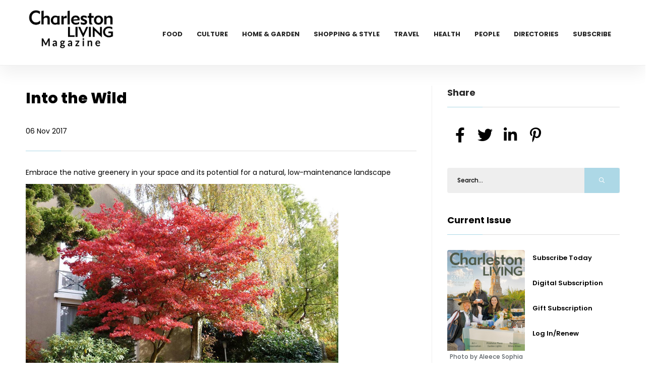

--- FILE ---
content_type: text/html; charset=UTF-8
request_url: https://charlestonlivingmag.com/into-the-wild
body_size: 27387
content:
<!DOCTYPE html>
<html class="loading" lang="en" data-textdirection="ltr">

<head>
    <meta charset="utf-8"/>    <meta http-equiv="Content-Type" content="text/html; charset=UTF-8">
    <meta http-equiv="X-UA-Compatible" content="IE=edge">
    <meta name="viewport" content="width=device-width,initial-scale=1.0,minimal-ui">
    <title>Garden tips in Charleston, SC</title>
    <meta name="description" content="Garden tips in Charleston, SC" />

    <link href="/favicon.ico?1682482983" type="image/x-icon" rel="icon"/><link href="/favicon.ico?1682482983" type="image/x-icon" rel="shortcut icon"/>    
	<link rel="stylesheet" href="/front/css/plugins.css?1684762473"/>
	<link rel="stylesheet" href="/front/css/style.css?1764328177"/>
	<link rel="stylesheet" href="/front/css/color.css?1682482983"/>
    
	<link rel="stylesheet" href="/slick/slick.css?1701683876"/>
	<link rel="stylesheet" href="/slick/slick-theme.css?1682482983"/>


                <script>
        (function(d, s, id) {
  var js, fjs = d.getElementsByTagName(s)[0];
  if (d.getElementById(id)) return;
  js = d.createElement(s); js.id = id;
  js.src = "//connect.facebook.net/en_US/all.js#xfbml=1";
  fjs.parentNode.insertBefore(js, fjs);
}(document, 'script', 'facebook-jssdk'));    </script>
</head>

<body>
    <div id="main">
        <!-- progress-bar  -->
        <div class="progress-bar-wrap">
            <div class="progress-bar color-bg"></div>
        </div>
        <header class="main-header">
  <!-- top bar end -->
  <div class="header-inner fl-wrap">
    <div class="container">
      <a href="https://charlestonlivingmag.com/" aria-label="Home Page" class="logo-holder"><img src="https://charlestonlivingmag.com/cdn/logo/Chasn New Logo Black2.png" alt="" loading="lazy" /></a>
      

      <div class="nav-button-wrap">
        <div class="nav-button">
          <span></span><span></span><span></span>
        </div>
      </div>
      <div class="nav-holder main-menu">
        <nav>
          <ul>
            <li> <a href="https://charlestonlivingmag.com/category/food">Food</a></li><li> <a href="https://charlestonlivingmag.com/category/culture">Culture</a></li><li> <a href="https://charlestonlivingmag.com/category/home-garden">Home & Garden</a></li><li> <a href="https://charlestonlivingmag.com/category/shopping-style">Shopping & Style</a></li><li> <a href="https://charlestonlivingmag.com/category/travel">Travel</a></li><li> <a href="https://charlestonlivingmag.com/category/health">Health</a></li><li> <a href="https://charlestonlivingmag.com/category/people">People</a></li><li> <a href="https://charlestonlivingmag.com/directories">Directories</a></li><li> <a href="https://charlestonlivingmag.com/subscribe">Subscribe</a></li>                      </ul>
        </nav>
      </div>
    </div>
  </div>
</header>
        <div id="wrapper">
            <style>
    #font_chage h1 {
        font-size: 30px;
        margin-bottom: 25px;
    }

    #font_chage h2 {
        font-size: 16px;
        margin: 15px 0 20px;
        text-align: left;
        font-weight: 600;
    }

    #font_chage p {
        font-size: 14px;
    }

    #font_chage,
    #font_chage p {
        text-align: left !important
    }

    #font_chage img {
        width: auto;
        height: auto;
        max-width: 100%;
    }

    #font_chage h2 {
        font-size: 27px;
        line-height: 38px;
        margin-top: 30px;
        margin-bottom: 20px;
        letter-spacing: -0.02em;
    }

    #font_chage {
        line-height: 1.72 !important;
        font-size: 14px;
        line-height: 24px;
        margin-bottom: 24px;
    }
</style>
<div class="content" id="posts">

    <section>
        <div class="container">
            <div class="row">
                <div class="col-md-8">
                    <div class="main-container fl-wrap fix-container-init">
                        <!-- single-post-content   -->

                        <div class="single-post-content  fl-wrap">
                            <div class="clearfix"></div>
                            <div class="single-post-content_text" id="font_chage">
                                <header class="asset-header widget-title">
                                    <h1 class="headline">Into the Wild</h1>
                                    <p>06 Nov 2017</p>
                                </header>


                                <article class="post_data">
                                    <div class="col">
                                        <h2></h2>
                                        <h3></h3>
                                        <h4> 
                                          </h4>
                                    </div>


                                    <p><span>Embrace the native greenery in your space and its potential for a natural, low-maintenance landscape</span></p>
<p><img src="/cdn/other/Nov17Garden_Main.jpg" alt="" width="620" height="465" /><span></span></p>
<p><span>Design clients often refer to their landscape as &ldquo;a blank slate,&rdquo; a seemingly barren wasteland. Almost as soon as I hear those words, I think, &ldquo;Not so fast, my friend&rdquo; and my eyes fix to something that negates the blankness of that aforementioned slate. There&rsquo;s always something to begin with, something upon which to build. In other words, every outdoor space has something that makes it special.&nbsp;</span><span class="Apple-style-span" style="display: inline; float: none;"><span>&nbsp;</span></span></p>
<p><span>Aside from existing structural architecture, the feature that normally is present is native&nbsp;greenery. This includes everything from trees that the bulldozer missed in the latest subdivision clearing, to a&nbsp;patch of innocuous trees that have been there since day one. Property owners can often overlook these hidden gems in the midst of what they consider forlorn spaces. &nbsp;</span></p>
<p><span>If&nbsp;you are looking towards a revamp or a totally new landscape, try taking a look at what you currently have with fresh&nbsp;eyes. Perspective is key when seeking to utilize the previously overlooked&nbsp;wild part of the garden or landscape. I love the term &ldquo;maritime forest&rdquo;&mdash;it&rsquo;s what makes&nbsp;our Lowcountry, The Lowcountry after all&mdash;and it should be embraced. Take another look&nbsp; at what you have. Chances are, there&rsquo;s most likely potential to further develop your own bit of&nbsp;maritime forest. From a design point of view, most often we can transform a space by grasping the edges of a property as a wild, native area, while still&nbsp;allowing more manicured, controlled spaces within close proximity to the residence. &nbsp;</span><span class="Apple-style-span" style="display: inline; float: none;"><span>&nbsp;</span></span></p>
<p><span>Anytime I hear the word wild, when referring to part of a landscape description, I can&rsquo;t help but think of the negative connotation. Is it an uncontrollable jungle?&nbsp; No. Might it be a native, yet refined,&nbsp;backdrop and buffer? Yes! And there are so many other valuable attributes. These areas mean less&nbsp;water usage, less fertilizer requirements, little or no pruning&mdash;need I say more?&nbsp; To&nbsp;me, what comes to mind is the landscape along the picturesque drive from the traffic&nbsp;circle to the front gate at Kiawah, or the vistas along Highway 17 South as you head to&nbsp;Savannah or I-95. These views&nbsp; could be the nexus of your own Maritime Forest&nbsp;Landscape, or MFL if you will (I do believe I just coined a new acronym...).</span></p>
<p></p>
<p><span>Let&rsquo;s look at the players in the MFL&mdash;and bear in mind that even if your starting point is&nbsp;just a lonesome, awkward looking pine tree or sweet gum, these elements can be&nbsp;added to give a look of great natural import. Consider these deciduous, coniferous, and&nbsp;broadleaf evergreens:&nbsp;</span></p>
<p></p>
<ul>
<li><span></span><span>&nbsp; Live Oak (Quercus virginiana)&nbsp;</span></li>
<li><span></span><span>&nbsp; Yaupon Holly (Ilex opaca ait)&nbsp;</span></li>
<li><span></span><span>&nbsp; Wax Myrtle (Myrica cerifera)&nbsp;</span></li>
<li><span></span><span>&nbsp; Loblolly (Pinus taeda)&nbsp;</span></li>
<li><span></span><span>&nbsp; Red Cedar (Juniperus virginiana)&nbsp;</span></li>
<li><span></span><span>&nbsp; Cabbage Palm (Sabal palmetto)&nbsp;</span></li>
<li><span></span><span>&nbsp; Slash Pine (Pinus elliottii)&nbsp;</span></li>
<li><span></span><span>&nbsp; Southern Magnolia (Magnolia grandiflora)&nbsp;</span></li>
<li><span></span><span>&nbsp; Laurel Oak (Quercus laurifolia)&nbsp;</span></li>
<li><span></span><span>&nbsp; Red Maple (Acer rubrum)&nbsp;</span></li>
<li><span></span><span>&nbsp; Sweetgrass (Muhlenbergia capillaris)&nbsp;</span></li>
<li><span></span><span>&nbsp; Saw Palmetto (Serenoa repens)&nbsp;</span></li>
<li><span></span><span>&nbsp; Beauty Berry (Callicarpa americana)&nbsp;</span></li>
<li><span></span><span>&nbsp; Needle Palm (Rhapidophyllum hystrix)&nbsp;</span></li>
<li><span></span><span>&nbsp; Cordgrass (Spartina alterniflora)&nbsp;</span></li>
<li><span></span><span>&nbsp; Yucca (Yucca filamentosa)&nbsp;</span></li>
</ul>
<p></p>
<p><span>As you mull over the choice of plantings, spacing and arrangement are key.&nbsp;Irregular spacing and organic lines should rule the day. Put yourself, respectfully, in the&nbsp;shoes of Mother Nature in order to best recreate what once was there. No soil&nbsp;amendments are necessary, just perhaps some staking and guide lines for the taller trees.&nbsp;If room allows, plant as much variety as you might and layer the plantings&nbsp;appropriately. The resultant buffer is not meant to steal the show, or dominate the&nbsp;overall aesthetic. Instead, it will fill space and create privacy where needed, provide an overall&nbsp;&ldquo;naturalized&rdquo; effect, be an easy-care portion of your property that will mature gracefully,&nbsp;and counter-pose the more planned areas of your&nbsp; landscape. It&rsquo;s a great way to&nbsp;de-blank that slate, embrace the Lowcountry&rsquo;s best, and go wild!&nbsp;</span></p>                                </article>
                            </div>
                                                            <div class="single-post-footer fl-wrap">
                                    <div class="post-single-tags">
                                        <span class="tags-title"><i class="fas fa-tag"></i> Categories : </span>
                                        <div class="tags-widget">
                                            <a href="https://charlestonlivingmag.com/category/home-garden">Home &amp; Garden</a><a href="https://charlestonlivingmag.com/category/charleston-living-magazine-novdec-2017">Nov-Dec 2017</a>                                        </div>
                                    </div>
                                </div>
                            
                                                            <div class="single-post-nav fl-wrap pre_next">
                                    <a href="building-a-home-away-from-home" class="single-post-nav_prev spn_box">
                                        <div class="spn_box_img">
                                            <img src="https://charlestonlivingmag.com/cdn/other/Nov17_HomeB_Main.jpg" class="respimg" alt="" loading="lazy" />
                                        </div>
                                        <div class="spn-box-content">
                                            <span class="spn-box-content_subtitle"><i class="fas fa-caret-left"></i> Prev Post</span>
                                            <span class="spn-box-content_title">Building a Home Away From Home</span>
                                        </div>
                                    </a>
                                    <a href="colonial-williamsburg" class="single-post-nav_next spn_box">
                                        <div class="spn_box_img">
                                            <img src="https://charlestonlivingmag.com/cdn/other/Nov17_TravlMain-1.jpg" class="respimg" alt="" loading="lazy" />
                                        </div>
                                        <div class="spn-box-content">
                                            <span class="spn-box-content_subtitle">Next Post <i class="fas fa-caret-right"></i></span>
                                            <span class="spn-box-content_title">Colonial Williamsburg</span>
                                        </div>
                                    </a>
                                </div>
                            
                        </div>
                        <!-- single-post-content  end   -->
                        <div class="limit-box2 fl-wrap"></div>
                    </div>
                </div>
                <div class="col-md-4">
                    <div class="sidebar-content fl-wrap fixed-bar">

                        <div class="box-widget fl-wrap">
                            <div class="widget-title">Share</div>
                            <div class="share-container  isShare"></div>
                        </div>

                        <div class="box-widget fl-wrap">
    <div class="box-widget-content">
        <div class="search-widget fl-wrap">
            <form action="https://charlestonlivingmag.com/search" method="get">
                <input name="s" id="se12" type="text" class="search" placeholder="Search..." value="">
                <button class="search-submit2" id="submit_btn12"><i class="far fa-search"></i> </button>
            </form>
        </div>
    </div>
</div>                        
<div class="box-widget fl-wrap" id="issue_block">
    <div class="widget-title"><a href="/category/jan-feb-2026">Current Issue</a></div>
    <div class="box-widget-content">
        <div class="post-widget-item-media">
            <img src="https://charlestonlivingmag.com/cdn/Covers/1-26-cvrweb-cljan26.jpg" alt="" class="respimg" loading="lazy" />
            <p class="text-center ">Photo by Aleece Sophia</p>
        </div>
        <div class="post-widget-item-content">
            <h4><a href="https://simplecirc.com/subscribe/charleston-living-magazine">Subscribe Today</a></h4>
            <h4><a href="https://simplecirc.com/subscribe/charleston-living-magazine">Digital Subscription</a></h4>
            <h4><a href="https://simplecirc.com/give_a_gift/charleston-living-magazine">Gift Subscription</a></h4>
            <h4><a href="https://simplecirc.com/subscriber_login/charleston-living-magazine">Log In/Renew</a></h4>
        </div>
    </div>
</div>
                        <div class="box-widget fl-wrap">
    <div class="widget-title">Trending In Home & Garden</div>
    <div class="box-widget-content">

        <div class="post-widget-container fl-wrap">
                            <div class="post-widget-item fl-wrap">
                    <a href="https://charlestonlivingmag.com/daniel-island-dream">
                        <div class="post-widget-item-media">
                            <img src="https://charlestonlivingmag.com/cdn/HomeGarden/1-26-homemain.jpg" alt="" loading="lazy">
                        </div>
                        <div class="post-widget-item-content">
                            <h4>Daniel Island Dream</h4>
                            <p>Max Crosby Construction works closely with homeowners  to build a custom transit</p>
                        </div>
                    </a>
                </div>
                            <div class="post-widget-item fl-wrap">
                    <a href="https://charlestonlivingmag.com/building-a-lowcountry-life">
                        <div class="post-widget-item-media">
                            <img src="https://charlestonlivingmag.com/cdn/HomeGarden/11-25-homemain.jpg" alt="" loading="lazy">
                        </div>
                        <div class="post-widget-item-content">
                            <h4>Building a Lowcountry Life</h4>
                            <p>Rooke Custom Homes’ rich Charleston heritage is the cornerstone of a philosoph</p>
                        </div>
                    </a>
                </div>
                            <div class="post-widget-item fl-wrap">
                    <a href="https://charlestonlivingmag.com/flowertown-bound">
                        <div class="post-widget-item-media">
                            <img src="https://charlestonlivingmag.com/cdn/HomeGarden/9-25-garden.jpg" alt="" loading="lazy">
                        </div>
                        <div class="post-widget-item-content">
                            <h4>Flowertown Bound</h4>
                            <p>Flowertown Garden Center encourages customers to see opportunities in the fall g</p>
                        </div>
                    </a>
                </div>
                            <div class="post-widget-item fl-wrap">
                    <a href="https://charlestonlivingmag.com/the-magic-of-home-staging">
                        <div class="post-widget-item-media">
                            <img src="https://charlestonlivingmag.com/cdn/HomeGarden/9-25-design.jpg" alt="" loading="lazy">
                        </div>
                        <div class="post-widget-item-content">
                            <h4>The Magic of Home Staging</h4>
                            <p>The art and science of appealing to home buyers through strategic design</p>
                        </div>
                    </a>
                </div>
                            <div class="post-widget-item fl-wrap">
                    <a href="https://charlestonlivingmag.com/luxe-home-trends">
                        <div class="post-widget-item-media">
                            <img src="https://charlestonlivingmag.com/cdn/HomeGarden/9-25-lux.jpg" alt="" loading="lazy">
                        </div>
                        <div class="post-widget-item-content">
                            <h4>Luxe Home Trends</h4>
                            <p>From the patio to the primary suite, Charleston’s experts turn spaces into a l</p>
                        </div>
                    </a>
                </div>
                    </div>
    </div>
</div>
                        
                        <div class="box-widget fl-wrap">
    <div class="widget-title">Follow Us</div>
    <div class="box-widget-content">
        <div class="social-widget">
                            <a href="https://www.facebook.com/CharlestonLivingMagazine/" target="_blank" class="facebook-soc">
                    <i class="fab fa-facebook-f"></i>
                    <span class="soc-widget-title">FaceBook</span>
                </a>
                            <a href="https://twitter.com/chaslivingmag" target="_blank" class="twitter-soc">
                    <i class="fab fa-twitter"></i>
                    <span class="soc-widget-title">Twitter</span>
                </a>
                            <a href="https://www.instagram.com/charlestonlivingmagazine/?hl=en" target="_blank" class="instagram-soc">
                    <i class="fab fa-instagram"></i>
                    <span class="soc-widget-title">Instagram</span>
                </a>
                    </div>
    </div>
</div>                        <style>.bottom_add {min-height: 200px;}
    .slick-slide img {
    display: block;
    width: auto;
    height: auto;
}

.slick-slide,
.slick-track {
    height: auto !important;
}
    </style><div class="box-widget fl-wrap ads_div">            <div class="ad_sl" ad_id="16" ad_loc="post">
                <a href="https://charlestonlivingmag.com/ads/16" target="_blank"><img src="https://charlestonlivingmag.com/cdn/ads/1411342746_160-600.jpg" alt="Charleston Crab House" height="100%" /> </a>
            </div>
            <div class="ad_sl" ad_id="32" ad_loc="post">
                <a href="https://charlestonlivingmag.com/ads/32" target="_blank"><img src="https://charlestonlivingmag.com/cdn/ads/1538338338_Revival_CHS_Lvng_160x600.gif" alt="Revival" height="100%" /> </a>
            </div>
</div>                    </div>
                </div>
            </div>
        </div>
        <div class="limit-box fl-wrap"></div>
</div>
</section>
<style>.bottom_add {min-height: 200px;}
    .slick-slide img {
    display: block;
    width: auto;
    height: auto;
}

.slick-slide,
.slick-track {
    height: auto !important;
}
    </style><div class="box-widget fl-wrap ads_div">            <div class="ad_sl" ad_id="43" ad_loc="post">
                <a href="https://charlestonlivingmag.com/ads/43" target="_blank"><img src="https://charlestonlivingmag.com/cdn/ads/web-bestof-chas26-695.jpg" alt="Best of 2026" height="100%" /> </a>
            </div>
            <div class="ad_sl" ad_id="42" ad_loc="post">
                <a href="https://charlestonlivingmag.com/ads/42" target="_blank"><img src="https://charlestonlivingmag.com/cdn/ads/natasha-695wx240h.jpg" alt="Natasha Viswanathan Realtor" height="100%" /> </a>
            </div>
</div></div>            <footer class="fl-wrap main-footer">
   <div class="container">
      <div class="footer-widget-wrap fl-wrap">
         <div class="row">
            <div class="col-md-4">
               <div class="footer-widget">
                  <div class="footer-widget-content">
                     <a href="index.html" class="footer-logo"><img src="https://charlestonlivingmag.com/cdn/logo/Chasn New Logo White2.png" alt="" loading="lazy"/></a>
                     <p>Charleston SC - The official city magazine for Charleston SC since 2012. Charleston Living Magazine is the authority on living the good life in Charleston, Mount Pleasant, Summerville, Isle of Palms, Sullivan's Island and Folly Beach, SC, showcasing homes and design, restaurants, art, fashion, business and more.</p>
                  </div>
               </div>
            </div>
                           <div class="col-md-4">
                  <div class="footer-widget">
                     <div class="footer-widget-title">Categories </div>
                     <div class="footer-widget-content">
                        <div class="footer-list footer-box fl-wrap">
                           <ul>
                              <li> <a href="https://charlestonlivingmag.com/category/culture">Culture</a></li><li> <a href="https://charlestonlivingmag.com/category/food">Food</a></li><li> <a href="https://charlestonlivingmag.com/category/health">Health</a></li><li> <a href="https://charlestonlivingmag.com/category/home-garden">Home & Garden</a></li><li> <a href="https://charlestonlivingmag.com/category/people">People</a></li><li> <a href="https://charlestonlivingmag.com/category/shopping-style">Shopping & Style</a></li><li> <a href="https://charlestonlivingmag.com/category/travel">Travel</a></li>                           </ul>
                        </div>
                     </div>
                  </div>
               </div>
                        <div class="col-md-4">
               <div class="footer-widget">
                  <div class="footer-widget-title">Links</div>
                  <div class="footer-widget-content">
                     <div class="footer-list footer-box fl-wrap">
                        <ul>
                           <li><a href="/">Home</a></li>
                           <li><a href="/archive">Archive</a></li>
                           <li><a href="/subscribe">Subscribe</a></li>
                           <li><a href="/directories">Directories</a></li>
                           
                           <li><a href="/advertise">Advertise</a></li>
                           
                           <li><a href="/about-us">About Us</a></li>
                           <li><a href="/privacy-policy">Privacy Policy</a></li>
                           <li><a href="/reader-services">Reader Services</a></li>

                                                      <li><a href="/contact-us">Contact Us</a></li>

                        </ul>
                     </div>
                  </div>
               </div>
            </div>
         </div>
      </div>
   </div>
   <div class="footer-bottom fl-wrap">
      <div class="container">
         <div class="copyright"><p><p><span style="color:#bdc3c7">&copy; Copyright 2026, Charleston Living Magazine. All Rights Reserved.&nbsp;VOSB (Veteran-Owned Small Business)</span></p>
</div>
         <div class="to-top"> <i class="fas fa-caret-up"></i></div>
               </div>
   </div>
</footer>

        </div>

    </div>
    <div id="cover"></div>
    
	<script src="/front/js/jquery.min.js?1682482983"></script>
	<script src="/front/js/plugins.js?1682482983"></script>
	<script src="/front/js/scripts.js?1682482983"></script>

	<script src="/slick/slick.js?1682482983"></script>


    <script>
        $(document).ready(function() {
            $('.ads_div').on('init', function(event, slick) {

                var ad_id = $('.slick-current .ad_sl').attr("ad_id");
                var ad_loc = $('.slick-current .ad_sl').attr("ad_loc");
                $.ajax({
                    type: 'POST',
                    url: 'https://charlestonlivingmag.com/homes/ad_impressions',
                    data: {
                        ad_id:ad_id,
                        ad_loc:ad_loc
                    },
                    success: function(data) {
                        $("#cover").html(data);
                    },
                    error: function(comment) {
                        $("#cover").html(comment);
                    }
                });
            });

            $('.ads_div').slick({
                lazyLoad: 'ondemand',
                autoplay: true,
                autoplaySpeed: 10000,
                infinite: true,
                fade: true,
                dots: false,
                dotsClass: 'slick-dots',
                adaptiveHeight: true
            });

            $('.ads_div').on('afterChange', function(event, slick, currentSlide, nextSlide) {
                var ad_id = $('.slick-current .ad_sl').attr("ad_id");
                var ad_loc = $('.slick-current .ad_sl').attr("ad_loc");
                $.ajax({
                    type: 'POST',
                    url: 'https://charlestonlivingmag.com/homes/ad_impressions',
                    data: {
                        ad_id:ad_id,
                        ad_loc:ad_loc
                    },
                    success: function(data) {
                        $("#cover").html(data);
                    },
                    error: function(comment) {
                        $("#cover").html(comment);
                    }
                });
            });



        });
        $(window).on('load', function () {
    $('.ads_div').slick('setPosition'); // or 'refresh'
});
    </script>


    
    <!-- Google tag (gtag.js) -->
<script async src="https://www.googletagmanager.com/gtag/js?id=G-CHCXNFZZDE"></script>
<script>
  window.dataLayer = window.dataLayer || [];
  function gtag(){dataLayer.push(arguments);}
  gtag('js', new Date());

  gtag('config', 'G-CHCXNFZZDE');
</script>
    <div id="fb-root"></div>
</body>

</html>